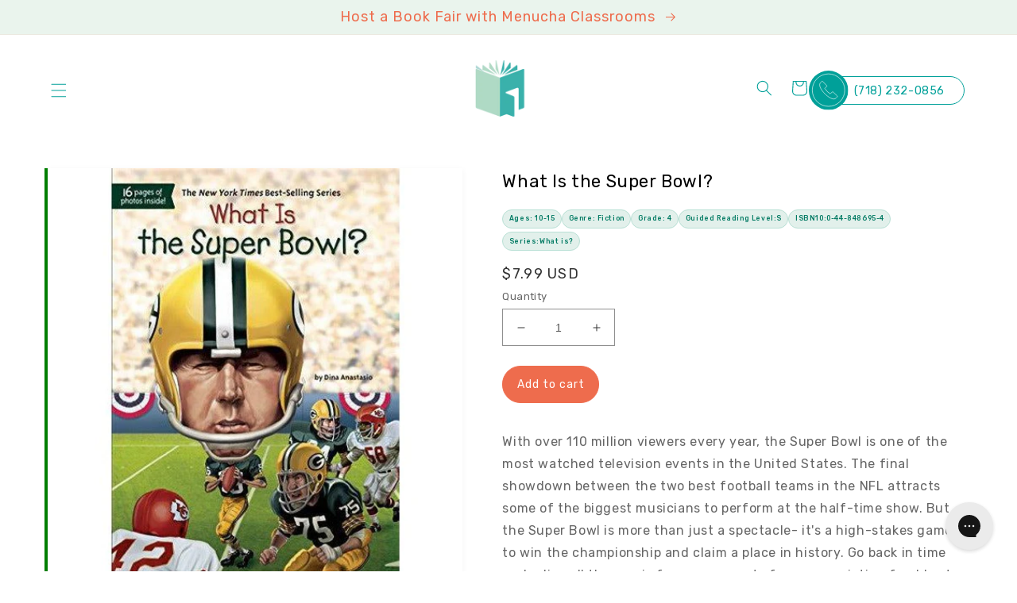

--- FILE ---
content_type: image/svg+xml
request_url: https://cdn.shopify.com/s/files/1/0139/4245/6377/files/menucha_kids.svg?v=1662472764
body_size: 8730
content:
<svg width="52" height="52" viewBox="0 0 52 52" fill="none" xmlns="http://www.w3.org/2000/svg" xmlns:xlink="http://www.w3.org/1999/xlink">
<circle cx="26" cy="26" r="26" fill="white"/>
<rect x="10" y="16" width="33" height="21" fill="url(#pattern0)"/>
<defs>
<pattern id="pattern0" patternContentUnits="objectBoundingBox" width="1" height="1">
<use xlink:href="#image0_52_2" transform="translate(0 -0.0137363) scale(0.0128205 0.0201465)"/>
</pattern>
<image id="image0_52_2" width="78" height="51" xlink:href="[data-uri]"/>
</defs>
</svg>
